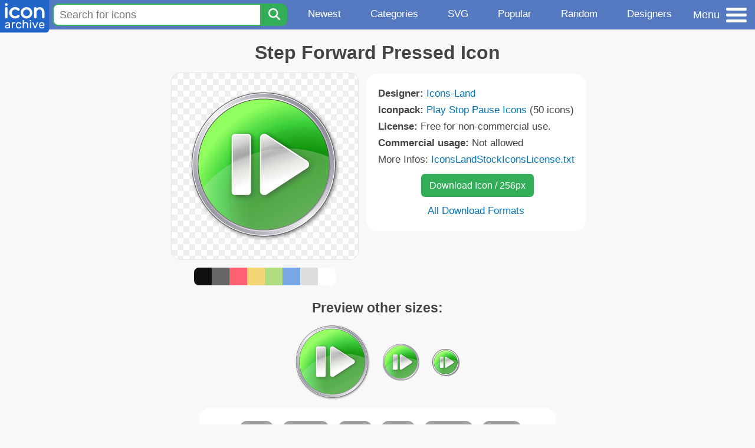

--- FILE ---
content_type: text/html; charset=utf-8
request_url: https://www.iconarchive.com/show/play-stop-pause-icons-by-icons-land/Step-Forward-Pressed-icon.html
body_size: 9499
content:
<!DOCTYPE html><html lang="en"><head><meta charset="utf-8"/>
<script>var __ezHttpConsent={setByCat:function(src,tagType,attributes,category,force,customSetScriptFn=null){var setScript=function(){if(force||window.ezTcfConsent[category]){if(typeof customSetScriptFn==='function'){customSetScriptFn();}else{var scriptElement=document.createElement(tagType);scriptElement.src=src;attributes.forEach(function(attr){for(var key in attr){if(attr.hasOwnProperty(key)){scriptElement.setAttribute(key,attr[key]);}}});var firstScript=document.getElementsByTagName(tagType)[0];firstScript.parentNode.insertBefore(scriptElement,firstScript);}}};if(force||(window.ezTcfConsent&&window.ezTcfConsent.loaded)){setScript();}else if(typeof getEzConsentData==="function"){getEzConsentData().then(function(ezTcfConsent){if(ezTcfConsent&&ezTcfConsent.loaded){setScript();}else{console.error("cannot get ez consent data");force=true;setScript();}});}else{force=true;setScript();console.error("getEzConsentData is not a function");}},};</script>
<script>var ezTcfConsent=window.ezTcfConsent?window.ezTcfConsent:{loaded:false,store_info:false,develop_and_improve_services:false,measure_ad_performance:false,measure_content_performance:false,select_basic_ads:false,create_ad_profile:false,select_personalized_ads:false,create_content_profile:false,select_personalized_content:false,understand_audiences:false,use_limited_data_to_select_content:false,};function getEzConsentData(){return new Promise(function(resolve){document.addEventListener("ezConsentEvent",function(event){var ezTcfConsent=event.detail.ezTcfConsent;resolve(ezTcfConsent);});});}</script>
<script>if(typeof _setEzCookies!=='function'){function _setEzCookies(ezConsentData){var cookies=window.ezCookieQueue;for(var i=0;i<cookies.length;i++){var cookie=cookies[i];if(ezConsentData&&ezConsentData.loaded&&ezConsentData[cookie.tcfCategory]){document.cookie=cookie.name+"="+cookie.value;}}}}
window.ezCookieQueue=window.ezCookieQueue||[];if(typeof addEzCookies!=='function'){function addEzCookies(arr){window.ezCookieQueue=[...window.ezCookieQueue,...arr];}}
addEzCookies([{name:"ezoab_233319",value:"mod64-c; Path=/; Domain=iconarchive.com; Max-Age=7200",tcfCategory:"store_info",isEzoic:"true",},{name:"ezosuibasgeneris-1",value:"6660ec38-4b22-4c8e-7d5c-213e5d77a3cd; Path=/; Domain=iconarchive.com; Expires=Thu, 14 Jan 2027 10:18:05 UTC; Secure; SameSite=None",tcfCategory:"understand_audiences",isEzoic:"true",}]);if(window.ezTcfConsent&&window.ezTcfConsent.loaded){_setEzCookies(window.ezTcfConsent);}else if(typeof getEzConsentData==="function"){getEzConsentData().then(function(ezTcfConsent){if(ezTcfConsent&&ezTcfConsent.loaded){_setEzCookies(window.ezTcfConsent);}else{console.error("cannot get ez consent data");_setEzCookies(window.ezTcfConsent);}});}else{console.error("getEzConsentData is not a function");_setEzCookies(window.ezTcfConsent);}</script><script type="text/javascript" data-ezscrex='false' data-cfasync='false'>window._ezaq = Object.assign({"edge_cache_status":12,"edge_response_time":186,"url":"https://www.iconarchive.com/show/play-stop-pause-icons-by-icons-land/Step-Forward-Pressed-icon.html"}, typeof window._ezaq !== "undefined" ? window._ezaq : {});</script><script type="text/javascript" data-ezscrex='false' data-cfasync='false'>window._ezaq = Object.assign({"ab_test_id":"mod64-c"}, typeof window._ezaq !== "undefined" ? window._ezaq : {});window.__ez=window.__ez||{};window.__ez.tf={};</script><script type="text/javascript" data-ezscrex='false' data-cfasync='false'>window.ezDisableAds = true;</script>
<script data-ezscrex='false' data-cfasync='false' data-pagespeed-no-defer>var __ez=__ez||{};__ez.stms=Date.now();__ez.evt={};__ez.script={};__ez.ck=__ez.ck||{};__ez.template={};__ez.template.isOrig=true;window.__ezScriptHost="//www.ezojs.com";__ez.queue=__ez.queue||function(){var e=0,i=0,t=[],n=!1,o=[],r=[],s=!0,a=function(e,i,n,o,r,s,a){var l=arguments.length>7&&void 0!==arguments[7]?arguments[7]:window,d=this;this.name=e,this.funcName=i,this.parameters=null===n?null:w(n)?n:[n],this.isBlock=o,this.blockedBy=r,this.deleteWhenComplete=s,this.isError=!1,this.isComplete=!1,this.isInitialized=!1,this.proceedIfError=a,this.fWindow=l,this.isTimeDelay=!1,this.process=function(){f("... func = "+e),d.isInitialized=!0,d.isComplete=!0,f("... func.apply: "+e);var i=d.funcName.split("."),n=null,o=this.fWindow||window;i.length>3||(n=3===i.length?o[i[0]][i[1]][i[2]]:2===i.length?o[i[0]][i[1]]:o[d.funcName]),null!=n&&n.apply(null,this.parameters),!0===d.deleteWhenComplete&&delete t[e],!0===d.isBlock&&(f("----- F'D: "+d.name),m())}},l=function(e,i,t,n,o,r,s){var a=arguments.length>7&&void 0!==arguments[7]?arguments[7]:window,l=this;this.name=e,this.path=i,this.async=o,this.defer=r,this.isBlock=t,this.blockedBy=n,this.isInitialized=!1,this.isError=!1,this.isComplete=!1,this.proceedIfError=s,this.fWindow=a,this.isTimeDelay=!1,this.isPath=function(e){return"/"===e[0]&&"/"!==e[1]},this.getSrc=function(e){return void 0!==window.__ezScriptHost&&this.isPath(e)&&"banger.js"!==this.name?window.__ezScriptHost+e:e},this.process=function(){l.isInitialized=!0,f("... file = "+e);var i=this.fWindow?this.fWindow.document:document,t=i.createElement("script");t.src=this.getSrc(this.path),!0===o?t.async=!0:!0===r&&(t.defer=!0),t.onerror=function(){var e={url:window.location.href,name:l.name,path:l.path,user_agent:window.navigator.userAgent};"undefined"!=typeof _ezaq&&(e.pageview_id=_ezaq.page_view_id);var i=encodeURIComponent(JSON.stringify(e)),t=new XMLHttpRequest;t.open("GET","//g.ezoic.net/ezqlog?d="+i,!0),t.send(),f("----- ERR'D: "+l.name),l.isError=!0,!0===l.isBlock&&m()},t.onreadystatechange=t.onload=function(){var e=t.readyState;f("----- F'D: "+l.name),e&&!/loaded|complete/.test(e)||(l.isComplete=!0,!0===l.isBlock&&m())},i.getElementsByTagName("head")[0].appendChild(t)}},d=function(e,i){this.name=e,this.path="",this.async=!1,this.defer=!1,this.isBlock=!1,this.blockedBy=[],this.isInitialized=!0,this.isError=!1,this.isComplete=i,this.proceedIfError=!1,this.isTimeDelay=!1,this.process=function(){}};function c(e,i,n,s,a,d,c,u,f){var m=new l(e,i,n,s,a,d,c,f);!0===u?o[e]=m:r[e]=m,t[e]=m,h(m)}function h(e){!0!==u(e)&&0!=s&&e.process()}function u(e){if(!0===e.isTimeDelay&&!1===n)return f(e.name+" blocked = TIME DELAY!"),!0;if(w(e.blockedBy))for(var i=0;i<e.blockedBy.length;i++){var o=e.blockedBy[i];if(!1===t.hasOwnProperty(o))return f(e.name+" blocked = "+o),!0;if(!0===e.proceedIfError&&!0===t[o].isError)return!1;if(!1===t[o].isComplete)return f(e.name+" blocked = "+o),!0}return!1}function f(e){var i=window.location.href,t=new RegExp("[?&]ezq=([^&#]*)","i").exec(i);"1"===(t?t[1]:null)&&console.debug(e)}function m(){++e>200||(f("let's go"),p(o),p(r))}function p(e){for(var i in e)if(!1!==e.hasOwnProperty(i)){var t=e[i];!0===t.isComplete||u(t)||!0===t.isInitialized||!0===t.isError?!0===t.isError?f(t.name+": error"):!0===t.isComplete?f(t.name+": complete already"):!0===t.isInitialized&&f(t.name+": initialized already"):t.process()}}function w(e){return"[object Array]"==Object.prototype.toString.call(e)}return window.addEventListener("load",(function(){setTimeout((function(){n=!0,f("TDELAY -----"),m()}),5e3)}),!1),{addFile:c,addFileOnce:function(e,i,n,o,r,s,a,l,d){t[e]||c(e,i,n,o,r,s,a,l,d)},addDelayFile:function(e,i){var n=new l(e,i,!1,[],!1,!1,!0);n.isTimeDelay=!0,f(e+" ...  FILE! TDELAY"),r[e]=n,t[e]=n,h(n)},addFunc:function(e,n,s,l,d,c,u,f,m,p){!0===c&&(e=e+"_"+i++);var w=new a(e,n,s,l,d,u,f,p);!0===m?o[e]=w:r[e]=w,t[e]=w,h(w)},addDelayFunc:function(e,i,n){var o=new a(e,i,n,!1,[],!0,!0);o.isTimeDelay=!0,f(e+" ...  FUNCTION! TDELAY"),r[e]=o,t[e]=o,h(o)},items:t,processAll:m,setallowLoad:function(e){s=e},markLoaded:function(e){if(e&&0!==e.length){if(e in t){var i=t[e];!0===i.isComplete?f(i.name+" "+e+": error loaded duplicate"):(i.isComplete=!0,i.isInitialized=!0)}else t[e]=new d(e,!0);f("markLoaded dummyfile: "+t[e].name)}},logWhatsBlocked:function(){for(var e in t)!1!==t.hasOwnProperty(e)&&u(t[e])}}}();__ez.evt.add=function(e,t,n){e.addEventListener?e.addEventListener(t,n,!1):e.attachEvent?e.attachEvent("on"+t,n):e["on"+t]=n()},__ez.evt.remove=function(e,t,n){e.removeEventListener?e.removeEventListener(t,n,!1):e.detachEvent?e.detachEvent("on"+t,n):delete e["on"+t]};__ez.script.add=function(e){var t=document.createElement("script");t.src=e,t.async=!0,t.type="text/javascript",document.getElementsByTagName("head")[0].appendChild(t)};__ez.dot=__ez.dot||{};__ez.queue.addFileOnce('/detroitchicago/boise.js', '/detroitchicago/boise.js?gcb=195-0&cb=5', true, [], true, false, true, false);__ez.queue.addFileOnce('/parsonsmaize/abilene.js', '/parsonsmaize/abilene.js?gcb=195-0&cb=b20dfef28c', true, [], true, false, true, false);__ez.queue.addFileOnce('/parsonsmaize/mulvane.js', '/parsonsmaize/mulvane.js?gcb=195-0&cb=e75e48eec0', true, ['/parsonsmaize/abilene.js'], true, false, true, false);__ez.queue.addFileOnce('/detroitchicago/birmingham.js', '/detroitchicago/birmingham.js?gcb=195-0&cb=539c47377c', true, ['/parsonsmaize/abilene.js'], true, false, true, false);</script>
<script data-ezscrex="false" type="text/javascript" data-cfasync="false">window._ezaq = Object.assign({"ad_cache_level":0,"adpicker_placement_cnt":0,"ai_placeholder_cache_level":0,"ai_placeholder_placement_cnt":-1,"domain":"iconarchive.com","domain_id":233319,"ezcache_level":1,"ezcache_skip_code":0,"has_bad_image":0,"has_bad_words":0,"is_sitespeed":0,"lt_cache_level":0,"response_size":32506,"response_size_orig":26706,"response_time_orig":168,"template_id":5,"url":"https://www.iconarchive.com/show/play-stop-pause-icons-by-icons-land/Step-Forward-Pressed-icon.html","word_count":0,"worst_bad_word_level":0}, typeof window._ezaq !== "undefined" ? window._ezaq : {});__ez.queue.markLoaded('ezaqBaseReady');</script>
<script type='text/javascript' data-ezscrex='false' data-cfasync='false'>
window.ezAnalyticsStatic = true;

function analyticsAddScript(script) {
	var ezDynamic = document.createElement('script');
	ezDynamic.type = 'text/javascript';
	ezDynamic.innerHTML = script;
	document.head.appendChild(ezDynamic);
}
function getCookiesWithPrefix() {
    var allCookies = document.cookie.split(';');
    var cookiesWithPrefix = {};

    for (var i = 0; i < allCookies.length; i++) {
        var cookie = allCookies[i].trim();

        for (var j = 0; j < arguments.length; j++) {
            var prefix = arguments[j];
            if (cookie.indexOf(prefix) === 0) {
                var cookieParts = cookie.split('=');
                var cookieName = cookieParts[0];
                var cookieValue = cookieParts.slice(1).join('=');
                cookiesWithPrefix[cookieName] = decodeURIComponent(cookieValue);
                break; // Once matched, no need to check other prefixes
            }
        }
    }

    return cookiesWithPrefix;
}
function productAnalytics() {
	var d = {"pr":[6],"omd5":"5591d27eed8fba6745ca7858caf833d4","nar":"risk score"};
	d.u = _ezaq.url;
	d.p = _ezaq.page_view_id;
	d.v = _ezaq.visit_uuid;
	d.ab = _ezaq.ab_test_id;
	d.e = JSON.stringify(_ezaq);
	d.ref = document.referrer;
	d.c = getCookiesWithPrefix('active_template', 'ez', 'lp_');
	if(typeof ez_utmParams !== 'undefined') {
		d.utm = ez_utmParams;
	}

	var dataText = JSON.stringify(d);
	var xhr = new XMLHttpRequest();
	xhr.open('POST','/ezais/analytics?cb=1', true);
	xhr.onload = function () {
		if (xhr.status!=200) {
            return;
		}

        if(document.readyState !== 'loading') {
            analyticsAddScript(xhr.response);
            return;
        }

        var eventFunc = function() {
            if(document.readyState === 'loading') {
                return;
            }
            document.removeEventListener('readystatechange', eventFunc, false);
            analyticsAddScript(xhr.response);
        };

        document.addEventListener('readystatechange', eventFunc, false);
	};
	xhr.setRequestHeader('Content-Type','text/plain');
	xhr.send(dataText);
}
__ez.queue.addFunc("productAnalytics", "productAnalytics", null, true, ['ezaqBaseReady'], false, false, false, true);
</script>

<meta name="viewport" content="width=device-width, initial-scale=1"/>
<meta name="theme-color" content="#112040"/>
<base href="https://www.iconarchive.com/"/>


<meta name="keywords" content="step,forward,next,right,pressed,arrow,go,Step Forward Pressed"/>
<meta name="description" content="Click to download Step, Forward, Next, Right, Pressed, Arrow, Go icon from Play Stop Pause Iconpack by Icons-Land"/>
<link rel="icon" href="/favicon3.svg" type="image/svg+xml"/>
<link rel="icon" type="image/png" href="/static/images/favicon3-48x48.png" sizes="48x48"/>
<link rel="icon" type="image/png" href="/static/images/favicon3-192x192.png" sizes="192x192"/>
<link rel="apple-touch-icon" href="/static/images/favicon3-apple-touch-180x180.png" sizes="180x180"/>

<title>Step Forward Pressed Icon | Play Stop Pause Iconpack | Icons-Land</title>

<link rel="stylesheet" href="/static/css/iconarchive.min.v15.css" type="text/css"/>
<script defer="" src="/static/js/iconarchive.min.v3.js"></script>
<meta property="og:url" content="https://www.iconarchive.com/show/play-stop-pause-icons-by-icons-land/Step-Forward-Pressed-icon.html"/>
<meta property="og:title" content="Step Forward Pressed Icon | Play Stop Pause Iconpack | Icons-Land"/>
<meta property="og:image" content="https://icons.iconarchive.com/icons/icons-land/play-stop-pause/256/Step-Forward-Pressed-icon.png"/>
<link rel="canonical" href="https://www.iconarchive.com/show/play-stop-pause-icons-by-icons-land/Step-Forward-Pressed-icon.html"/>
<script type='text/javascript'>
var ezoTemplate = 'orig_site';
var ezouid = '1';
var ezoFormfactor = '1';
</script><script data-ezscrex="false" type='text/javascript'>
var soc_app_id = '0';
var did = 233319;
var ezdomain = 'iconarchive.com';
var ezoicSearchable = 1;
</script></head>
<body>

<!-- BuySellAds.com Ad Code -->
<script type="text/javascript">
(function(){
  var bsa = document.createElement('script');
     bsa.type = 'text/javascript';
     bsa.async = true;
     bsa.src = '//s3.buysellads.com/ac/bsa.js';
  (document.getElementsByTagName('head')[0]||document.getElementsByTagName('body')[0]).appendChild(bsa);
})();
</script>
<!-- End BuySellAds.com Ad Code -->

<script src="//m.servedby-buysellads.com/monetization.js" type="text/javascript"></script>
<script>
(function(){
	if(typeof _bsa !== 'undefined' && _bsa) {
  		// format, zoneKey, segment:value, options
  		_bsa.init('flexbar', 'CKYI6237', 'placement:iconarchivecom');
  	}
})();
</script>


<header class="sticky" style="display:flex;justify-content:space-between;background-color:#5479c1;position: sticky;top: 0;height:50px;margin-bottom:10px;width:100%;z-index:9999;">

    <div class="hidden-under-320">
    <a href="https://www.iconarchive.com/" rel="nofollow"><img src="https://static.iconarchive.com/static/images/logo.svg" alt="Logo - Great icons for Win, Mac &amp; Linux" width="84" height="58" style="min-width:84px;"/></a>
    </div>

	<div style="display:flex;justify-content:space-between;width:100%;">
		<form class="topnav-search-wrap" style="flex:1;" action="https://www.iconarchive.com/search" method="get">
            <input class="topnav-search-field" type="text" name="q" value="" placeholder="Search for icons"/>
            <button class="topnav-search-submit" type="submit" aria-label="Search" title="Search"><div class="icon-search" style="width:20px;height:22px;"></div></button>
        </form>

        <div class="topnav" style="">
        <a href="/news.html" class="hidden-under-600">Newest</a>
        <a href="/categories.html" class="hidden-under-700">Categories</a>
        <a href="/svg-icons.html" class="hidden-under-600">SVG</a>
        <a href="/popular.html" class="hidden-under-800">Popular</a>
        <a href="/randomsets.html" class="hidden-under-900">Random</a>
        <a href="/artists.html" class="hidden-under-1000">Designers</a>
        </div>


		<div id="myNavBtn" class="topnav-menu-button" title="Menu">
			<div class="hamburger-label hidden-under-400" title="Menu">Menu</div>
              <div class="hamburger-box" title="Menu">
				<div></div>
				<div class="hamburger-middle"></div>
				<div></div>
			</div>
		</div>


	</div>

</header>

<!-- The Modal -->
<div id="myNavModal" class="modal">
  <!-- Modal content -->
  <div class="modal-content">
    <span class="close">×</span>

<h3>Browse Icons</h3>
<ul>
	<li><span class="icon icon-news" title="Newspaper Icon"></span> <a href="/news.html">Newest Packs</a></li>
	<li><span class="icon icon-svg" title="Bezier Icon"></span> <a href="/svg-icons.html">SVG Icon Packs</a></li>
	<li><span class="icon icon-fire" title="Fire Icon"></span> <a href="/popular.html">Popular Packs</a></li>
    <li><span class="icon icon-dice-five" title="Dice Icon"></span> <a href="/randomsets.html">Random Packs</a></li>
    <li><span class="icon icon-tag" title="Tag Icon"></span> <a href="/commercialfree.html">License: Commercial free Packs</a></li>
</ul>

<h3>Categories</h3>
<ul class="navmulticol">
    <li><a href="/category/adobe-icons.html">Adobe Icons</a></li>
    <li><a href="/category/alphabet-icons.html">Alphabet Icons</a></li>
    <li><a href="/category/animals-icons.html">Animal Icons</a></li>
    <li><a href="/category/apple-icons.html">Apple Icons</a></li>
    <li><a href="/category/application-icons.html">Application Icons</a></li>
    <li><a href="/category/art-icons.html">Art Icons</a></li>
    <li><a href="/category/avatar-icons.html">Avatar Icons</a></li>
    <li><a href="/category/buildings-icons.html">Buildings Icons</a></li>
    <li><a href="/category/business-icons.html">Business Icons</a></li>
    <li><a href="/category/cartoon-icons.html">Cartoon Icons</a></li>
    <li><a href="/category/christmas-icons.html">Christmas Icons</a></li>
    <li><a href="/category/computer-icons.html">Computer Icons</a></li>
    <li><a href="/category/culture-icons.html">Culture Icons</a></li>
    <li><a href="/category/drive-icons.html">Drive Icons</a></li>
    <li><a href="/category/easter-icons.html">Easter Icons</a></li>
    <li><a href="/category/emo-icons.html">Emo Icons</a></li>
    <li><a href="/category/emoji-icons.html">Emoji Icons</a></li>
    <li><a href="/category/flag-icons.html">Flag Icons</a></li>
    <li><a href="/category/folder-icons.html">Folder Icons</a></li>
    <li><a href="/category/food-icons.html">Food Icons</a></li>
    <li><a href="/category/funny-icons.html">Funny Icons</a></li>
    <li><a href="/category/game-icons.html">Game Icons</a></li>
    <li><a href="/category/halloween-icons.html">Halloween Icons</a></li>
    <li><a href="/category/handdrawn-icons.html">Hand-Drawn Icons</a></li>
    <li><a href="/category/holiday-icons.html">Holiday Icons</a></li>
    <li><a href="/category/kid-icons.html">Kids Icons</a></li>
    <li><a href="/category/lifestyle-icons.html">Lifestyle Icons</a></li>
    <li><a href="/category/love-icons.html">Love Icons</a></li>
    <li><a href="/category/media-icons.html">Media Icons</a></li>
    <li><a href="/category/medical-icons.html">Medical Icons</a></li>
    <li><a href="/category/microsoft-icons.html">Microsoft Icons</a></li>
    <li><a href="/category/mini-icons.html">Mini Icons</a></li>
    <li><a href="/category/mobile-icons.html">Mobile Icons</a></li>
    <li><a href="/category/music-icons.html">Music Icons</a></li>
    <li><a href="/category/nature-icons.html">Nature Icons</a></li>
    <li><a href="/category/object-icons.html">Object Icons</a></li>
    <li><a href="/category/people-icons.html">People Icons</a></li>
    <li><a href="/category/photographic-icons.html">Photographic Icons</a></li>
    <li><a href="/category/places-icons.html">Places Icons</a></li>
    <li><a href="/category/scifi-icons.html">Sci-Fi Icons</a></li>
    <li><a href="/category/social-network-icons.html">Social Network Icons</a></li>
    <li><a href="/category/sport-icons.html">Sport Icons</a></li>
    <li><a href="/category/system-icons.html">System Icons</a></li>
    <li><a href="/category/technology-icons.html">Technology Icons</a></li>
    <li><a href="/category/toolkit-icons.html">Toolkit Icons</a></li>
    <li><a href="/category/transport-icons.html">Transport Icons</a></li>
    <li><a href="/category/movie-icons.html">TV &amp; Movie Icons</a></li>
    <li><a href="/category/vintage-icons.html">Vintage Icons</a></li>
</ul>

<h3>More</h3>
<ul>
	<li><a href="/artists.html">All Designers (by Alphabet)</a></li>
	<li><a href="/alphabet-list.html">All Packs (by Alphabet)</a></li>
    <li><a href="/outstanding.html">&#34;Staff picks&#34; Icon Packs</a></li>
    <li><a href="/highres.html">High Resolution Packs</a></li>
    <li><a href="/largest.html">Largest Packs</a></li>
    <li><a href="/pixelart.html">Pixelart (Old Style) Icon Packs</a></li>
</ul>

<p style="margin-bottom:100px;">
Need more?<br/>
Visit our <a href="/sitemap.html">Sitemap</a> for all options.
</p>

  </div>
</div>
<!-- End of Modal -->




 <!--metanav-allcontent-->
 <!--metanav-background-->
<!-- End of all divs -->


<div class="allcontent">



<div class="contentbox">
<a name="pagination"></a>
<h1>Step Forward Pressed Icon</h1>

<div style="display:inline-flex; flex-flow: row wrap; justify-content:center; align-items:flex-start;">
	<div style="display:inline-flex; flex-flow: column wrap; justify-content:center;margin:0 5px;">
		<div id="myMasterIcon" class="mastericon iconbg"><a href="https://icons.iconarchive.com/icons/icons-land/play-stop-pause/256/Step-Forward-Pressed-icon.png"><img src="https://icons.iconarchive.com/icons/icons-land/play-stop-pause/256/Step-Forward-Pressed-icon.png" width="256" height="256" alt="Step Forward Pressed icon" title="Step Forward Pressed icon"/></a></div>
		<div class="icondetail-colors">
			<div onclick="myBgCol(&#39;#111111&#39;);" onmouseover="myBgCol(&#39;#111111&#39;);" style="background-color:#111111;border-radius: 8px 0 0 8px;"></div>
			<div onclick="myBgCol(&#39;#666666&#39;);" onmouseover="myBgCol(&#39;#666666&#39;);" style="background-color:#666666;"></div>
			<div onclick="myBgCol(&#39;#fe6171&#39;);" onmouseover="myBgCol(&#39;#fe6171&#39;);" style="background-color:#fe6171;"></div>
			<div onclick="myBgCol(&#39;#f3d776&#39;);" onmouseover="myBgCol(&#39;#f3d776&#39;);" style="background-color:#f3d776;"></div>
			<div onclick="myBgCol(&#39;#b0dc82&#39;);" onmouseover="myBgCol(&#39;#b0dc82&#39;);" style="background-color:#b0dc82;"></div>
			<div onclick="myBgCol(&#39;#79a7e4&#39;);" onmouseover="myBgCol(&#39;#79a7e4&#39;);" style="background-color:#79a7e4;"></div>
			<div onclick="myBgCol(&#39;#dddddd&#39;);" onmouseover="myBgCol(&#39;#dddddd&#39;);" style="background-color:#dddddd;"></div>
			<div onclick="myBgCol(&#39;#ffffff&#39;);" onmouseover="myBgCol(&#39;#ffffff&#39;);" style="background-color:#ffffff;border-radius: 0 8px 8px 0;"></div>
		</div>
	</div>

	<div class="icondetail-infobox">
	 

	 <b>Designer:</b> <a href="/artist/icons-land.html">Icons-Land</a><br/>
	 <b>Iconpack:</b> <a href="/show/play-stop-pause-icons-by-icons-land.html">Play Stop Pause Icons</a> (50 icons)<br/>
	 <b>License:</b> Free for non-commercial use.<br/><b>Commercial usage:</b> Not allowed<br/>More Infos: <a href="/icons/icons-land/play-stop-pause/IconsLandStockIconsLicense.txt" target="_blank">IconsLandStockIconsLicense.txt</a><br/>
	 <center>
		<a class="downbutton" href="https://www.iconarchive.com/download/i17938/icons-land/play-stop-pause/Step-Forward-Pressed.256.png" title="Download 256x256px format" style="margin:10px 0 10px 5px; padding: 6px 14px;font-size:16px;">Download Icon / 256px</a>
		
		 <br/><a id="myDownBtn" href="javascript:document.getElementById(&#39;myDownModal&#39;).style.display = &#39;block&#39;;void(0);" style="">All Download Formats</a>
	 </center>
	</div>

</div>
<h3 style="margin-top:15px;">Preview other sizes:</h3>
	<div style="display: flex;flex-wrap:wrap;align-items:center;justify-content:center;"><div class="alticon"><div><a href="https://icons.iconarchive.com/icons/icons-land/play-stop-pause/128/Step-Forward-Pressed-icon.png"><img src="https://icons.iconarchive.com/icons/icons-land/play-stop-pause/128/Step-Forward-Pressed-icon.png" title="Step-Forward-Pressed" alt="Step-Forward-Pressed icon" width="128" height="128"/></a></div></div><div class="alticon"><div><a href="https://icons.iconarchive.com/icons/icons-land/play-stop-pause/64/Step-Forward-Pressed-icon.png"><img src="https://icons.iconarchive.com/icons/icons-land/play-stop-pause/64/Step-Forward-Pressed-icon.png" title="Step-Forward-Pressed" alt="Step-Forward-Pressed icon" width="64" height="64"/></a></div></div><div class="alticon"><div><a href="https://icons.iconarchive.com/icons/icons-land/play-stop-pause/48/Step-Forward-Pressed-icon.png"><img src="https://icons.iconarchive.com/icons/icons-land/play-stop-pause/48/Step-Forward-Pressed-icon.png" title="Step-Forward-Pressed" alt="Step-Forward-Pressed icon" width="48" height="48"/></a></div></div></div><div class="clear"></div>

	<div style="display:inline-block;background-color:#ffffff;padding:3px;border-radius:20px;margin:10px 5px 0 5px;max-width:600px;">
	<table><tbody><tr><td style="vertical-align: top; padding: 5px 5px 0 0;"><b>Tags:</b></td><td style="text-align:left;"> <a href="/tag/step" class="tagbutton" title="Step icons">step</a> <a href="/tag/forward" class="tagbutton" title="Forward icons">forward</a> <a href="/tag/next" class="tagbutton" title="Next icons">next</a> <a href="/tag/right" class="tagbutton" title="Right icons">right</a> <a href="/tag/pressed" class="tagbutton" title="Pressed icons">pressed</a> <a href="/tag/arrow" class="tagbutton" title="Arrow icons">arrow</a> <a href="/tag/go" class="tagbutton" title="Go icons">go</a> </td></tr></tbody></table>
	</div>

<h2 style="margin-top:20px;">More icons with these tags:</h2>
<div id="icon-17903-48" class="icondetail"><a href="/show/play-stop-pause-icons-by-icons-land/Step-Forward-Pressed-Blue-icon.html"><img src="https://icons.iconarchive.com/icons/icons-land/play-stop-pause/128/Step-Forward-Pressed-Blue-icon.png" width="128" height="128" alt="Step Forward Pressed Blue icon" title="Step Forward Pressed Blue icon"/></a></div>
<div id="icon-17939-48" class="icondetail"><a href="/show/play-stop-pause-icons-by-icons-land/Step-Forward-Hot-icon.html"><img src="https://icons.iconarchive.com/icons/icons-land/play-stop-pause/128/Step-Forward-Hot-icon.png" width="128" height="128" alt="Step Forward Hot icon" title="Step Forward Hot icon"/></a></div>
<div id="icon-17921-48" class="icondetail"><a href="/show/play-stop-pause-icons-by-icons-land/Step-Forward-Normal-icon.html"><img src="https://icons.iconarchive.com/icons/icons-land/play-stop-pause/128/Step-Forward-Normal-icon.png" width="128" height="128" alt="Step Forward Normal icon" title="Step Forward Normal icon"/></a></div>
<div id="icon-17936-48" class="icondetail"><a href="/show/play-stop-pause-icons-by-icons-land/Step-Forward-Normal-Blue-icon.html"><img src="https://icons.iconarchive.com/icons/icons-land/play-stop-pause/128/Step-Forward-Normal-Blue-icon.png" width="128" height="128" alt="Step Forward Normal Blue icon" title="Step Forward Normal Blue icon"/></a></div>
<div id="icon-17922-48" class="icondetail"><a href="/show/play-stop-pause-icons-by-icons-land/Step-Forward-Disabled-icon.html"><img src="https://icons.iconarchive.com/icons/icons-land/play-stop-pause/128/Step-Forward-Disabled-icon.png" width="128" height="128" alt="Step Forward Disabled icon" title="Step Forward Disabled icon"/></a></div>
<div id="icon-17896-48" class="icondetail"><a href="/show/play-stop-pause-icons-by-icons-land/Step-Forward-Normal-Yellow-icon.html"><img src="https://icons.iconarchive.com/icons/icons-land/play-stop-pause/128/Step-Forward-Normal-Yellow-icon.png" width="128" height="128" alt="Step Forward Normal Yellow icon" title="Step Forward Normal Yellow icon"/></a></div>
<div id="icon-17910-48" class="icondetail"><a href="/show/play-stop-pause-icons-by-icons-land/Step-Forward-Normal-Orange-icon.html"><img src="https://icons.iconarchive.com/icons/icons-land/play-stop-pause/128/Step-Forward-Normal-Orange-icon.png" width="128" height="128" alt="Step Forward Normal Orange icon" title="Step Forward Normal Orange icon"/></a></div>
<div id="icon-17911-48" class="icondetail"><a href="/show/play-stop-pause-icons-by-icons-land/Step-Forward-Normal-Red-icon.html"><img src="https://icons.iconarchive.com/icons/icons-land/play-stop-pause/128/Step-Forward-Normal-Red-icon.png" width="128" height="128" alt="Step Forward Normal Red icon" title="Step Forward Normal Red icon"/></a></div>
<div id="icon-110915-48" class="icondetail"><a href="/show/zondicons-icons-by-steve/Forward-Step-icon.html"><img src="https://icons.iconarchive.com/icons/steve/zondicons/128/Forward-Step-icon.png" width="128" height="128" alt="Forward Step icon" title="Forward Step icon"/></a></div>
<div id="icon-111019-48" class="icondetail"><a href="/show/zondicons-icons-by-steve/Step-Forward-icon.html"><img src="https://icons.iconarchive.com/icons/steve/zondicons/128/Step-Forward-icon.png" width="128" height="128" alt="Step Forward icon" title="Step Forward icon"/></a></div>
<div class="clear"></div><h2>More icons from the &#34;<a href="/show/play-stop-pause-icons-by-icons-land.html">Play Stop Pause Icons</a>&#34; icon pack:</h2>
<div class="anything">     </div>
<div class="iconlist" style="text-align:center;">

<div id="icon-17918-48" class="icondetail"><a href="/show/play-stop-pause-icons-by-icons-land/Stop-Disabled-icon.html"><img src="https://icons.iconarchive.com/icons/icons-land/play-stop-pause/128/Stop-Disabled-icon.png" width="128" height="128" alt="Stop Disabled icon" title="Stop Disabled icon"/></a></div>
<div id="icon-17914-48" class="icondetail"><a href="/show/play-stop-pause-icons-by-icons-land/Volume-Normal-Blue-icon.html"><img src="https://icons.iconarchive.com/icons/icons-land/play-stop-pause/128/Volume-Normal-Blue-icon.png" width="128" height="128" alt="Volume Normal Blue icon" title="Volume Normal Blue icon"/></a></div>
<div id="icon-17933-48" class="icondetail"><a href="/show/play-stop-pause-icons-by-icons-land/Stop-Hot-icon.html"><img src="https://icons.iconarchive.com/icons/icons-land/play-stop-pause/128/Stop-Hot-icon.png" width="128" height="128" alt="Stop Hot icon" title="Stop Hot icon"/></a></div>
<div id="icon-17904-48" class="icondetail"><a href="/show/play-stop-pause-icons-by-icons-land/Eject-Normal-Red-icon.html"><img src="https://icons.iconarchive.com/icons/icons-land/play-stop-pause/128/Eject-Normal-Red-icon.png" width="128" height="128" alt="Eject Normal Red icon" title="Eject Normal Red icon"/></a></div>
<div id="icon-17926-48" class="icondetail"><a href="/show/play-stop-pause-icons-by-icons-land/Stop-Normal-Red-icon.html"><img src="https://icons.iconarchive.com/icons/icons-land/play-stop-pause/128/Stop-Normal-Red-icon.png" width="128" height="128" alt="Stop Normal Red icon" title="Stop Normal Red icon"/></a></div>
<div id="icon-17924-48" class="icondetail"><a href="/show/play-stop-pause-icons-by-icons-land/Play-Hot-icon.html"><img src="https://icons.iconarchive.com/icons/icons-land/play-stop-pause/128/Play-Hot-icon.png" width="128" height="128" alt="Play Hot icon" title="Play Hot icon"/></a></div>
<div id="icon-17899-48" class="icondetail"><a href="/show/play-stop-pause-icons-by-icons-land/Eject-Pressed-icon.html"><img src="https://icons.iconarchive.com/icons/icons-land/play-stop-pause/128/Eject-Pressed-icon.png" width="128" height="128" alt="Eject Pressed icon" title="Eject Pressed icon"/></a></div>
<div id="icon-17921-48" class="icondetail"><a href="/show/play-stop-pause-icons-by-icons-land/Step-Forward-Normal-icon.html"><img src="https://icons.iconarchive.com/icons/icons-land/play-stop-pause/128/Step-Forward-Normal-icon.png" width="128" height="128" alt="Step Forward Normal icon" title="Step Forward Normal icon"/></a></div>
<div id="icon-17910-48" class="icondetail"><a href="/show/play-stop-pause-icons-by-icons-land/Step-Forward-Normal-Orange-icon.html"><img src="https://icons.iconarchive.com/icons/icons-land/play-stop-pause/128/Step-Forward-Normal-Orange-icon.png" width="128" height="128" alt="Step Forward Normal Orange icon" title="Step Forward Normal Orange icon"/></a></div>
<div id="icon-17896-48" class="icondetail"><a href="/show/play-stop-pause-icons-by-icons-land/Step-Forward-Normal-Yellow-icon.html"><img src="https://icons.iconarchive.com/icons/icons-land/play-stop-pause/128/Step-Forward-Normal-Yellow-icon.png" width="128" height="128" alt="Step Forward Normal Yellow icon" title="Step Forward Normal Yellow icon"/></a></div>
<div id="icon-17923-48" class="icondetail"><a href="/show/play-stop-pause-icons-by-icons-land/Volume-Pressed-icon.html"><img src="https://icons.iconarchive.com/icons/icons-land/play-stop-pause/128/Volume-Pressed-icon.png" width="128" height="128" alt="Volume Pressed icon" title="Volume Pressed icon"/></a></div>
<div id="icon-17915-48" class="icondetail"><a href="/show/play-stop-pause-icons-by-icons-land/Stop-Normal-icon.html"><img src="https://icons.iconarchive.com/icons/icons-land/play-stop-pause/128/Stop-Normal-icon.png" width="128" height="128" alt="Stop Normal icon" title="Stop Normal icon"/></a></div>
<div id="icon-17917-48" class="icondetail"><a href="/show/play-stop-pause-icons-by-icons-land/Eject-Hot-icon.html"><img src="https://icons.iconarchive.com/icons/icons-land/play-stop-pause/128/Eject-Hot-icon.png" width="128" height="128" alt="Eject Hot icon" title="Eject Hot icon"/></a></div>
<div id="icon-17922-48" class="icondetail"><a href="/show/play-stop-pause-icons-by-icons-land/Step-Forward-Disabled-icon.html"><img src="https://icons.iconarchive.com/icons/icons-land/play-stop-pause/128/Step-Forward-Disabled-icon.png" width="128" height="128" alt="Step Forward Disabled icon" title="Step Forward Disabled icon"/></a></div>
<div id="icon-17906-48" class="icondetail"><a href="/show/play-stop-pause-icons-by-icons-land/Record-Normal-icon.html"><img src="https://icons.iconarchive.com/icons/icons-land/play-stop-pause/128/Record-Normal-icon.png" width="128" height="128" alt="Record Normal icon" title="Record Normal icon"/></a></div>
<div class="clear"></div>
</div>
<div class="anything">     </div>
<div class="clear"></div><a class="defaultbutton" style="margin-top:20px;" href="/show/play-stop-pause-icons-by-icons-land.html">Show all</a>
</div><!--contentbox-->

<!-- The Icon Download Modal -->
<div id="myDownModal" class="downmodal">
  <!-- Modal content -->
  <div class="downmodal-content">
    <span class="downclose" onclick="document.getElementById(&#39;myDownModal&#39;).style.display = &#39;none&#39;;void(0);">×</span>

<b>Download this icon:</b><br/>
<div style="display:flex;align-items:center;margin-bottom:4px;"><div style="min-width:fit-content;padding:5px 15px 5px 5px;"><a href="https://icons.iconarchive.com/icons/icons-land/play-stop-pause/64/Step-Forward-Pressed-icon.png"><img src="https://icons.iconarchive.com/icons/icons-land/play-stop-pause/64/Step-Forward-Pressed-icon.png" width="64" height="64"/></a></div><div style="color:#666;font-size:18px;">&#34;Step Forward Pressed Icon&#34;</div></div>

<b>All Formats</b>
<table class="down">

<tbody><tr><td>PNG:</td><td><a class="downbutton" style="width:42px;" href="https://www.iconarchive.com/download/i17938/icons-land/play-stop-pause/Step-Forward-Pressed.48.png" title="Download - PNG: 48x48px">48px</a><a class="downbutton" style="width:42px;" href="https://www.iconarchive.com/download/i17938/icons-land/play-stop-pause/Step-Forward-Pressed.64.png" title="Download - PNG: 64x64px">64px</a><a class="downbutton" style="width:42px;" href="https://www.iconarchive.com/download/i17938/icons-land/play-stop-pause/Step-Forward-Pressed.128.png" title="Download - PNG: 128x128px">128px</a><a class="downbutton" style="width:42px;" href="https://www.iconarchive.com/download/i17938/icons-land/play-stop-pause/Step-Forward-Pressed.256.png" title="Download - PNG: 256x256px">256px</a></td></tr>
<tr><td>Favicon:</td><td><a class="downbutton" style="width:42px;" href="https://www.iconarchive.com/download/i17938/icons-land/play-stop-pause/Step-Forward-Pressed.16.png" title="Download - PNG: 16x16px">16px</a><a class="downbutton" style="width:42px;" href="https://www.iconarchive.com/download/i17938/icons-land/play-stop-pause/Step-Forward-Pressed.24.png" title="Download - PNG: 24x24px">24px</a><a class="downbutton" style="width:42px;" href="https://www.iconarchive.com/download/i17938/icons-land/play-stop-pause/Step-Forward-Pressed.32.png" title="Download - PNG: 32x32px">32px</a></td></tr>
<tr><td>Windows:</td><td><a class="downbutton" href="https://www.iconarchive.com/download/i17938/icons-land/play-stop-pause/Step-Forward-Pressed.ico" title="Download - Windows ICO file">Download ICO</a></td></tr>


<tr><td colspan="2"><span class="icon icon-link" title="Link Icon" style="margin-right:7px;"></span><b>Link (CDN)</b><br/>
Insert this HTML-Code into your website to add this icon:<br/>
<select id="downchooseres" style="border:1px solid #999;background:#f8f8f8;color:#000;border-radius:5px;padding:3px;margin:2px 0;">
    <option value="">Choose Resolution</option>
	<option value="16">Resolution 16x16</option><option value="24">Resolution 24x24</option><option value="32">Resolution 32x32</option><option value="48">Resolution 48x48</option><option value="64">Resolution 64x64</option><option value="128">Resolution 128x128</option>
</select><br/>
<div id="minicode" style="border:2px solid #999;background:#ddf2ff;color:#000;width=100%;word-break: break-all;border-radius:5px;padding:3px 5px;">&lt;img src=&#34;https://icons.iconarchive.com/icons/icons-land/play-stop-pause/128/Step-Forward-Pressed-icon.png&#34; width=&#34;128&#34; height=&#34;128&#34;&gt;</div>
<div id="buttoncopy" onclick="copyDivToClipboard()" class="downbutton" style="margin:4px 0 100px 0;padding:6px 12px;" title="Copy HTML Code for CDN Link">Copy HTML-Code</div>
</td></tr>
</tbody></table>

<script>
var cdnlink = '&lt;img src=&quot;https://icons.iconarchive.com/icons/icons-land/play-stop-pause/###size###/Step-Forward-Pressed-icon.png&quot; width=&quot;###size###&quot; height=&quot;###size###&quot;&gt;';
</script>

  </div>
</div>
<!-- End of Download Modal -->


</div> <!--column-main-->



<br/>
<div id="footer">
<ul id="bottomnav">
	<li><nobr>© 2026 IconArchive.com</nobr> </li>
	<li>  · <a href="/about.html">About</a> </li>
	<li>  · <a href="/contact.html" rel="nofollow">Contact</a> </li>
	<li>  · <a href="/privacy.html" rel="nofollow" style="white-space: nowrap;">Privacy Policy</a> </li>
	<li>  · <a href="/terms.html" rel="nofollow" style="white-space: nowrap;">Terms of Services</a> </li>
	<li>  · <a href="/sitemap.html">Sitemap</a> </li>
</ul>
</div>
<script data-cfasync="false">function _emitEzConsentEvent(){var customEvent=new CustomEvent("ezConsentEvent",{detail:{ezTcfConsent:window.ezTcfConsent},bubbles:true,cancelable:true,});document.dispatchEvent(customEvent);}
(function(window,document){function _setAllEzConsentTrue(){window.ezTcfConsent.loaded=true;window.ezTcfConsent.store_info=true;window.ezTcfConsent.develop_and_improve_services=true;window.ezTcfConsent.measure_ad_performance=true;window.ezTcfConsent.measure_content_performance=true;window.ezTcfConsent.select_basic_ads=true;window.ezTcfConsent.create_ad_profile=true;window.ezTcfConsent.select_personalized_ads=true;window.ezTcfConsent.create_content_profile=true;window.ezTcfConsent.select_personalized_content=true;window.ezTcfConsent.understand_audiences=true;window.ezTcfConsent.use_limited_data_to_select_content=true;window.ezTcfConsent.select_personalized_content=true;}
function _clearEzConsentCookie(){document.cookie="ezCMPCookieConsent=tcf2;Domain=.iconarchive.com;Path=/;expires=Thu, 01 Jan 1970 00:00:00 GMT";}
_clearEzConsentCookie();if(typeof window.__tcfapi!=="undefined"){window.ezgconsent=false;var amazonHasRun=false;function _ezAllowed(tcdata,purpose){return(tcdata.purpose.consents[purpose]||tcdata.purpose.legitimateInterests[purpose]);}
function _handleConsentDecision(tcdata){window.ezTcfConsent.loaded=true;if(!tcdata.vendor.consents["347"]&&!tcdata.vendor.legitimateInterests["347"]){window._emitEzConsentEvent();return;}
window.ezTcfConsent.store_info=_ezAllowed(tcdata,"1");window.ezTcfConsent.develop_and_improve_services=_ezAllowed(tcdata,"10");window.ezTcfConsent.measure_content_performance=_ezAllowed(tcdata,"8");window.ezTcfConsent.select_basic_ads=_ezAllowed(tcdata,"2");window.ezTcfConsent.create_ad_profile=_ezAllowed(tcdata,"3");window.ezTcfConsent.select_personalized_ads=_ezAllowed(tcdata,"4");window.ezTcfConsent.create_content_profile=_ezAllowed(tcdata,"5");window.ezTcfConsent.measure_ad_performance=_ezAllowed(tcdata,"7");window.ezTcfConsent.use_limited_data_to_select_content=_ezAllowed(tcdata,"11");window.ezTcfConsent.select_personalized_content=_ezAllowed(tcdata,"6");window.ezTcfConsent.understand_audiences=_ezAllowed(tcdata,"9");window._emitEzConsentEvent();}
function _handleGoogleConsentV2(tcdata){if(!tcdata||!tcdata.purpose||!tcdata.purpose.consents){return;}
var googConsentV2={};if(tcdata.purpose.consents[1]){googConsentV2.ad_storage='granted';googConsentV2.analytics_storage='granted';}
if(tcdata.purpose.consents[3]&&tcdata.purpose.consents[4]){googConsentV2.ad_personalization='granted';}
if(tcdata.purpose.consents[1]&&tcdata.purpose.consents[7]){googConsentV2.ad_user_data='granted';}
if(googConsentV2.analytics_storage=='denied'){gtag('set','url_passthrough',true);}
gtag('consent','update',googConsentV2);}
__tcfapi("addEventListener",2,function(tcdata,success){if(!success||!tcdata){window._emitEzConsentEvent();return;}
if(!tcdata.gdprApplies){_setAllEzConsentTrue();window._emitEzConsentEvent();return;}
if(tcdata.eventStatus==="useractioncomplete"||tcdata.eventStatus==="tcloaded"){if(typeof gtag!='undefined'){_handleGoogleConsentV2(tcdata);}
_handleConsentDecision(tcdata);if(tcdata.purpose.consents["1"]===true&&tcdata.vendor.consents["755"]!==false){window.ezgconsent=true;(adsbygoogle=window.adsbygoogle||[]).pauseAdRequests=0;}
if(window.__ezconsent){__ezconsent.setEzoicConsentSettings(ezConsentCategories);}
__tcfapi("removeEventListener",2,function(success){return null;},tcdata.listenerId);if(!(tcdata.purpose.consents["1"]===true&&_ezAllowed(tcdata,"2")&&_ezAllowed(tcdata,"3")&&_ezAllowed(tcdata,"4"))){if(typeof __ez=="object"&&typeof __ez.bit=="object"&&typeof window["_ezaq"]=="object"&&typeof window["_ezaq"]["page_view_id"]=="string"){__ez.bit.Add(window["_ezaq"]["page_view_id"],[new __ezDotData("non_personalized_ads",true),]);}}}});}else{_setAllEzConsentTrue();window._emitEzConsentEvent();}})(window,document);</script></body></html>